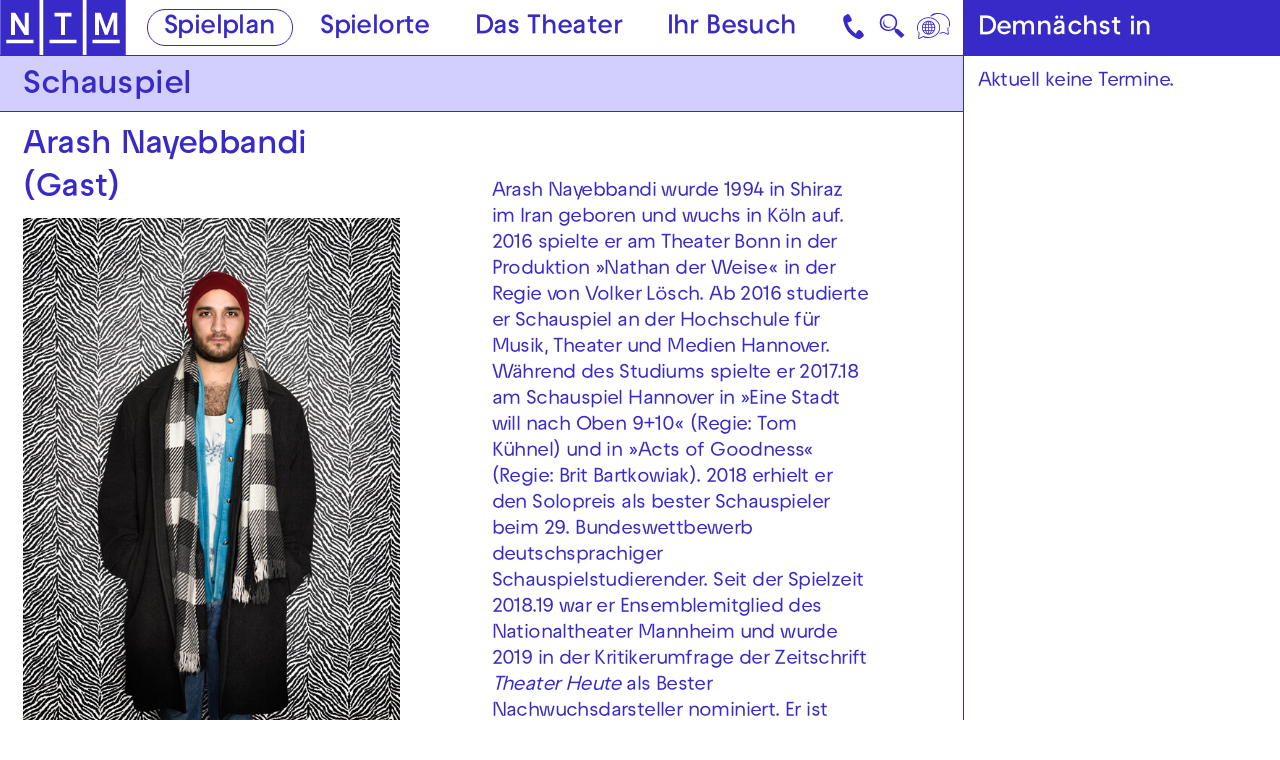

--- FILE ---
content_type: text/html; charset=utf-8
request_url: https://www.nationaltheater-mannheim.de/spielplan/2023-02/der-gute-mensch-von-sezuan/585/arash-nayebbandi/
body_size: 39272
content:

<!DOCTYPE html>
<html lang="de" class="no-js">

<head><meta charset="utf-8" /><title>
	Arash Nayebbandi (Gast) | Nationaltheater Mannheim
</title><meta name="description" content="Arash Nayebbandi (Gast)" /><meta name="keywords" content="Oper, Schauspiel, Tanz, Konzert, Junges NTM, Theater, Spielplan, Arash Nayebbandi (Gast)" /><meta http-equiv="X-UA-Compatible" content="IE=edge">
<meta name="viewport" content="width=device-width, initial-scale=1.0, minimum-scale=1.0, maximum-scale=1.0, user-scalable=0">

<link rel="apple-touch-icon" sizes="180x180" href="/apple-touch-icon.png">
<link rel="icon" type="image/png" sizes="32x32" href="/favicon-32x32.png">
<link rel="icon" type="image/png" sizes="16x16" href="/favicon-16x16.png">
<link rel="manifest" href="/site.webmanifest">
<link rel="mask-icon" href="/safari-pinned-tab.svg" color="#382ac7">
<meta name="msapplication-TileColor" content="#ffffff">
<meta name="theme-color" content="#382ac7">

<!-- meta tags for seo -->
<meta name="author" content="Nationaltheater Mannheim" />
<meta name="generator" content="spiritec WebCMS für Opernhäuser und Theater" />
<meta name="robots" content="index, follow" />
<meta property="og:locale" content="de" />
<meta property="og:url" content="https://www.nationaltheater-mannheim.de/menschen/arash-nayebbandi/" />
<meta property="og:image" content="https://www.nationaltheater-mannheim.de/content-images/socialmediashare/b12ee3862175e8b9f924e1e65e170fd5/140/s_nayebbandi_dsc_5529_bearbeitet.jpg" />
<link rel="canonical" href="https://www.nationaltheater-mannheim.de/menschen/arash-nayebbandi/" />
<link href="/resources/css-bundles/all?v=maSajMRkFUrSs-4C3g0F5nV0-aj5Sh9-mV2hTwl8VIA1" rel="stylesheet"/>


<script src="/js-bundles/head?v=buRUOvww_pJRsJwDFKplUvPsXxHbV7TuxXr5BLvuxTs1"></script>

<script>
    var SYSTEMURLBASE = '/';
    var CALLBACKURLBASE = '/callbacks/';
    var RESOURCES = {
        "IMAGE_ENLARGE": "Vergr&#246;&#223;ern",
        "IMAGE_REDUCE": "Verkleinern",
        "PRESSCART_ERROR_EMAIL": "Bitte geben Sie Ihre E-Mail-Adresse an.",
        "PRESSCART_ERROR_EDITORIALDEPARTMENT": "Bitte geben Sie Ihre Redaktion an.",
        "PRESSCART_FEEDBACK_DOCUMENTSSENT": "Ihre Pressemappe wurde Ihnen per E-Mail an die angegebene Adresse zugestellt.",
        "PRESSCART_REMOVEFROMCART": "Auswahl aufheben"
    };
    var PARAMETERNAMES = {
        "SEARCHTERM": "suchbegriff",
        "SEARCHPAGE": "seite"
    };
</script>

<script>
    window.spiritecApi.log = function () {}
</script>
</head>
<body id="ctl00_BodyElement" class="ua-chrome dev-desktoppc os-macos">
    <script>document.documentElement.className = document.documentElement.className.replace(/\bno-js\b/, 'js');</script>
    <a id="top"></a>

    <nav class="accessabilitynavi" aria-label="Direktsprungmarken">
    <a href="#mainnavigation" target="_self">Zur Hauptnavigation springen</a>
    <a href="#main" target="_self">Zum Hauptinhalt springen</a>
    <a href="#footer" target="_self">Zum Footer springen</a>
</nav>    

    <div id="js-popup-hook" style="display: none;"></div>
    
    <div class="fullsize personGallery">

    <div class="fullsize__overlay --pagecolor-background"></div>
    
    <a href="#" class="fullsize__close"></a>
    <a href="#" class="fullsize__control fullsize__control--prev" aria-label="Vorheriges anzeigen"></a>
    <a href="#" class="fullsize__control fullsize__control--next" aria-label="Nächstes anzeigen"></a>

    <div class="fullsize__viewport">
        
        <div class="fullsize__strip"><div class="fullsize__item --pagecolor-background mediaGalleryItem-Image-ProductionGallery-58-" data-item-name="mediaGalleryItem-Image-ProductionGallery-58-"><div class="fullsize__media"><div class="fullsize__image js-medialoader js-medialoader-set-as-background" data-medialoader-trigger="personGallery" data-image-url="https://www.nationaltheater-mannheim.de/content-images/image720/943bb81f862fcd256ceb0931f4346552/256/12701_tantaliden_01.jpg" data-size-calculation-func="getFullsizeItemSize"><div class="fullsize__media--image-medialoader-animation"></div><noscript><img src="https://www.nationaltheater-mannheim.de/content-images/image720/943bb81f862fcd256ceb0931f4346552/256/12701_tantaliden_01.jpg" alt="" width="1046" height="720"></noscript></div>    </div><!-- fullsize__media -->

<div class="fullsize__caption mediaGalleryItem-Image-ProductionGallery-58-">    <div class="fullsize__countdisplay">
        <span class="fullsize__currentslide"></span>
        <span class="fullsize__totalslides"></span>
    </div>
    <div class="fullsize__captiontext">                Tala Al-Deen, Eddie Irle, Arash Nayebbandi (v.l.n.r.)<br>                        Foto: Christian Kleiner<br>            </div>
</div><!-- // fullsize__itemcaption -->

</div><!-- // fullsize__item --><div class="fullsize__item --pagecolor-background mediaGalleryItem-Image-ProductionGallery-84-" data-item-name="mediaGalleryItem-Image-ProductionGallery-84-"><div class="fullsize__media"><div class="fullsize__image js-medialoader js-medialoader-set-as-background" data-medialoader-trigger="personGallery" data-image-url="https://www.nationaltheater-mannheim.de/content-images/image720/858993f3f3b60775ee2621650e5e478a/286/16636_sickofsickfried_foto__christiankleiner_1.jpg" data-size-calculation-func="getFullsizeItemSize"><div class="fullsize__media--image-medialoader-animation"></div><noscript><img src="https://www.nationaltheater-mannheim.de/content-images/image720/858993f3f3b60775ee2621650e5e478a/286/16636_sickofsickfried_foto__christiankleiner_1.jpg" alt="" width="1029" height="720"></noscript></div>    </div><!-- fullsize__media -->

<div class="fullsize__caption mediaGalleryItem-Image-ProductionGallery-84-">    <div class="fullsize__countdisplay">
        <span class="fullsize__currentslide"></span>
        <span class="fullsize__totalslides"></span>
    </div>
    <div class="fullsize__captiontext">                Arash Nayebbandi<br>                        Foto: Christian Kleiner<br>            </div>
</div><!-- // fullsize__itemcaption -->

</div><!-- // fullsize__item --></div><!-- // fullsize__strip -->

    </div><!-- // fullsize__viewport -->

</div><!-- // fullsize personGallery -->

<script>

window.componentInitialization.registerReadyEvent(function() {
    if ($('.fullsize.personGallery').length > 0) {
        $('.fullsize.personGallery').spiritecFullsize();
    }

});
</script>


    <div class="sidebar">
        <div class="sidebar__loading"></div>
        <a href="#" class="sidebar__close"></a>
        <div class="sidebar__viewport">
            <div class="sidebar__content"></div>
        </div>
    </div>

    <div id="ctl00_PageWrapperElement" class="page-wrapper">

        <header class="page-header js-marker-schedule-viewport-top" role="banner">

    <a href="/" class="header__logo" aria-label="Zur Startseite des NTM"></a>

    <div class="header__mainmenu">
        <nav class="navigation-main" role="navigation" id="mainnavigation" aria-label="Hauptnavigation">
            <ul class="menu1"><li data-menu="108" class="level1 first selected menu-module-identifier-schedule menu-module-identifier-season"><a href="/spielplan/" class="link-1" data-menu="108">Spielplan</a></li><li data-menu="109" class="level1"><a href="/spielorte/" class="link-1" data-menu="109">Spielorte</a></li><li data-menu="110" class="level1 has-subitems"><a href="/das-theater/" class="link-1" data-menu="110" aria-expanded="false" aria-controls="nav-110">Das Theater</a></li><li data-menu="111" class="level1 last has-subitems"><a href="/ihr-besuch/" class="link-1" data-menu="111" aria-expanded="false" aria-controls="nav-111">Ihr Besuch</a></li></ul>
        </nav>
    </div>

    <a href="#" class="mainmenumobile__toggle" aria-label="Hauptmenü öffnen"></a>
    
    <a href="https://www.nationaltheater-mannheim.de/ihr-besuch/kontaktuebersicht-und-anreise/" class="header__contact" aria-label="Kontakt"></a>

    <a href="#" class="header__search menu-module-identifier-search" aria-label="Suche">🔍</a>

        <div class="header__language">
        <a href="#" class="header__languagetoggle" aria-label="Sprache"></a>
        <div class="header__languagepopup">
            <a class="header__languagelink" rel="alternate" hreflang="en" href="/en-en/">Eng</a>            <a class="header__languagelink" rel="alternate" hreflang="tr" href="/tr-tr/">Türk</a>            <a class="header__languagelink" rel="alternate" hreflang="uk" href="/ukr-ukr/">Ukr</a>            <a class="header__languagelink" rel="alternate" hreflang="pl" href="/pl-pl/">Pol</a>            <a class="header__languagelink" rel="alternate" hreflang="ar" href="/ar-ar/">AR</a>            <a class="header__languagelink" rel="alternate" hreflang="fa" href="/fa-fa/">FA</a>        </div>
    </div>
    
</header>

<nav class="mainmenuoverlay" id="nav-110" data-menu="110" aria-label="Das Theater-Menü" aria-hidden="true">
    <div class="mainmenuoverlay__inner">
        <button type="button" class="mainmenuoverlay__close">Menü schließen</button>
        <div class="mainmenuoverlay__row">
            <div class="mainmenuoverlay__left">
                <ul class="menu1"><li data-menu="118" class="level1 first has-subitems menu-module-identifier-menu-highlighted"><a href="/das-theater/oper/" class="link-1" data-menu="118">Oper</a></li><li data-menu="119" class="level1 has-subitems menu-module-identifier-menu-highlighted"><a href="/das-theater/schauspiel/" class="link-1" data-menu="119">Schauspiel</a></li><li data-menu="120" class="level1 menu-module-identifier-menu-highlighted"><a href="/das-theater/tanz/" class="link-1" data-menu="120">Tanz</a></li><li data-menu="121" class="level1 menu-module-identifier-menu-highlighted"><a href="/das-theater/junges-ntm/" class="link-1" data-menu="121">Junges NTM</a></li><li data-menu="122" class="level1 has-subitems menu-module-identifier-menu-highlighted"><a href="/das-theater/generalsanierung/" class="link-1" data-menu="122">Generalsanierung</a></li><li data-menu="240" class="level1 last has-subitems menu-module-identifier-menu-highlighted"><a href="/das-theater/festivals/" class="link-1" data-menu="240">Festivals</a></li></ul>
            </div>
            <div class="mainmenuoverlay__right">
                <ul class="menu1"><li data-menu="129" class="level1 first has-subitems"><a href="/das-theater/mitmachen/" class="link-1" data-menu="129">Mitmachen</a></li><li data-menu="259" class="level1"><a href="/das-theater/kunst-vermittlung-am-jungen-ntm/" class="link-1" data-menu="259">Kunst &amp; Vermittlung am Jungen NTM</a></li><li data-menu="130" class="level1"><a href="/das-theater/theater-und-schule/" class="link-1" data-menu="130">Theater &amp; Schule</a></li><li data-menu="123" class="level1 has-subitems"><a href="/das-theater/ueber-das-ntm/" class="link-1" data-menu="123">&#220;ber das NTM</a></li><li data-menu="388" class="level1"><a href="/das-theater/ueber-das-ntm/partner-und-foerderer/" class="link-1" data-menu="388">Partner und F&#246;rderer</a></li><li data-menu="124" class="level1"><a href="/das-theater/ensemble-und-mitarbeiterinnen/" class="link-1" data-menu="124">Ensemble &amp; Mitarbeiter*innen</a></li><li data-menu="127" class="level1 last"><a href="/das-theater/jobs/" class="link-1" data-menu="127">Jobs</a></li></ul>
            </div>
        </div>
        <div class="mainmenuoverlay__row" aria-label="Weiterführende Links">
            <div class="mainmenuoverlay__bottomleft">
                                <a href="/das-theater/generalsanierung/spendenkampagne-2324/" class="mainmenuoverlay__eyecatcherlink">
                                                            <div class="mainmenuoverlay__eyecatcherimage" style="background-image: url(https://www.nationaltheater-mannheim.de/content-images/content/a03e22a9b96e4b2a9a8a4d0ece6a9656/16998/spendenaktion_gelb_01.jpg);" alt=""></div>
                                                                            </a>
                            </div>

            <div class="mainmenuoverlay__bottomright">
                <div class="mainmenuoverlay__linklist">
                    <ul>
                        <li class="link link--layout-hand-left"><a href="tel:+49621 1680 150" class="link__link">Kartentelefon NTM 0621 1680 150</a></li>
                        <li class="link"><a href="tel:+49621 1680 160" class="link__link">Abo-Telefon 0621 1680 160</a></li>
                        <li class="link"><a href="tel:+49621 1680 302" class="link__link">Kartentelefon Junges NTM 0621 1680 302</a></li>
                    </ul>
                </div>
            </div>
        </div>
    </div>
</nav>
<nav class="mainmenuoverlay" id="nav-111" data-menu="111" aria-label="Ihr Besuch-Menü" aria-hidden="true">
    <div class="mainmenuoverlay__inner">
        <button type="button" class="mainmenuoverlay__close">Menü schließen</button>
        <div class="mainmenuoverlay__row">
            <div class="mainmenuoverlay__left">
                <ul class="menu1"><li data-menu="112" class="level1 first menu-module-identifier-menu-highlighted"><a href="/ihr-besuch/karten/" class="link-1" data-menu="112">Karten &amp; Preise</a></li><li data-menu="113" class="level1 menu-module-identifier-menu-highlighted"><a href="/ihr-besuch/abonnements/" class="link-1" data-menu="113">Abonnements</a></li><li data-menu="265" class="level1 last menu-module-identifier-menu-highlighted"><a href="/ihr-besuch/gutscheine-und-geschenkideen/" class="link-1" data-menu="265">Gutscheine und Geschenkideen</a></li></ul>
            </div>
            <div class="mainmenuoverlay__right">
                <ul class="menu1"><li data-menu="116" class="level1 first"><a href="/ihr-besuch/kontaktuebersicht-und-anreise/" class="link-1" data-menu="116">Kontakt&#252;bersicht &amp; Anreise</a></li><li data-menu="146" class="level1"><a href="/ihr-besuch/barrierefreiheit-und-sprache/" class="link-1" data-menu="146"> Barrierefreiheit &amp; Sprache</a></li><li data-menu="142" class="level1"><a href="/ihr-besuch/blicke-hinter-die-kulissen/" class="link-1" data-menu="142">Blicke hinter die Kulissen</a></li><li data-menu="114" class="level1 last has-subitems"><a href="/ihr-besuch/downloads/" class="link-1" data-menu="114">Downloads</a></li></ul>
            </div>
        </div>
        <div class="mainmenuoverlay__row" aria-label="Weiterführende Links">
            <div class="mainmenuoverlay__bottomleft">
                                <a href="/das-theater/generalsanierung/spendenkampagne-2324/" class="mainmenuoverlay__eyecatcherlink">
                                                            <div class="mainmenuoverlay__eyecatcherimage" style="background-image: url(https://www.nationaltheater-mannheim.de/content-images/content/a03e22a9b96e4b2a9a8a4d0ece6a9656/16998/spendenaktion_gelb_01.jpg);" alt=""></div>
                                                                            </a>
                            </div>

            <div class="mainmenuoverlay__bottomright">
                <div class="mainmenuoverlay__linklist">
                    <ul>
                        <li class="link link--layout-hand-left"><a href="tel:+49621 1680 150" class="link__link">Kartentelefon NTM 0621 1680 150</a></li>
                        <li class="link"><a href="tel:+49621 1680 160" class="link__link">Abo-Telefon 0621 1680 160</a></li>
                        <li class="link"><a href="tel:+49621 1680 302" class="link__link">Kartentelefon Junges NTM 0621 1680 302</a></li>
                    </ul>
                </div>
            </div>
        </div>
    </div>
</nav>

<div class="mainmenumobile --hide-tablet-portrait-up">
    <div class="mainmenumobile__inner">
        <div class="mainmenumobile__head">
            <nav class="mainmenumobile__headnavi mainmenumobile__headnavi--left" aria-label="Metanavigation links">
                <ul class="menu1"><li data-menu="243" class="level1 first"><a href="/presse/" class="link-1" data-menu="243">Presse</a></li><li data-menu="244" class="level1 last"><a href="/barrierefreiheit-und-sprache-link/" class="link-1" data-menu="244">Barrierefreiheit &amp; Sprache</a></li></ul>
            </nav>
            <nav class="mainmenumobile__headnavi mainmenumobile__headnavi--right" aria-label="Metanavigation rechts">
                <ul class="menu1"><li data-menu="241" class="level1 first"><a href="/impressum/" class="link-1" data-menu="241">Impressum</a></li><li data-menu="242" class="level1 last"><a href="/datenschutz/" class="link-1" data-menu="242">Datenschutz</a></li></ul>
            </nav>
        </div>

        <nav class="mainmenumobile__mainnavi" aria-label="Hauptnavigation">
            <ul class="menu1"><li data-menu="108" class="level1 first selected menu-module-identifier-schedule menu-module-identifier-season"><a href="/spielplan/" class="link-1" data-menu="108">Spielplan</a></li><li data-menu="109" class="level1"><a href="/spielorte/" class="link-1" data-menu="109">Spielorte</a></li><li data-menu="110" class="level1 has-subitems"><a href="/das-theater/" class="link-1" data-menu="110" aria-expanded="false" aria-controls="nav-110">Das Theater</a></li><li data-menu="111" class="level1 last has-subitems"><a href="/ihr-besuch/" class="link-1" data-menu="111" aria-expanded="false" aria-controls="nav-111">Ihr Besuch</a></li></ul>
        </nav>
        
                <div data-menu="110" class="mainmenumobile__itemwrapper js-marker-mainmenumobile-submenu">
            <div class="mainmenumobile__bubbles">
                <ul class="menu1"><li data-menu="118" class="level1 first has-subitems menu-module-identifier-menu-highlighted"><a href="/das-theater/oper/" class="link-1" data-menu="118">Oper</a></li><li data-menu="119" class="level1 has-subitems menu-module-identifier-menu-highlighted"><a href="/das-theater/schauspiel/" class="link-1" data-menu="119">Schauspiel</a></li><li data-menu="120" class="level1 menu-module-identifier-menu-highlighted"><a href="/das-theater/tanz/" class="link-1" data-menu="120">Tanz</a></li><li data-menu="121" class="level1 menu-module-identifier-menu-highlighted"><a href="/das-theater/junges-ntm/" class="link-1" data-menu="121">Junges NTM</a></li><li data-menu="122" class="level1 has-subitems menu-module-identifier-menu-highlighted"><a href="/das-theater/generalsanierung/" class="link-1" data-menu="122">Generalsanierung</a></li><li data-menu="240" class="level1 last has-subitems menu-module-identifier-menu-highlighted"><a href="/das-theater/festivals/" class="link-1" data-menu="240">Festivals</a></li></ul>
            </div>
            <div class="mainmenumobile__list">
                <ul class="menu1"><li data-menu="129" class="level1 first has-subitems"><a href="/das-theater/mitmachen/" class="link-1" data-menu="129">Mitmachen</a></li><li data-menu="259" class="level1"><a href="/das-theater/kunst-vermittlung-am-jungen-ntm/" class="link-1" data-menu="259">Kunst &amp; Vermittlung am Jungen NTM</a></li><li data-menu="130" class="level1"><a href="/das-theater/theater-und-schule/" class="link-1" data-menu="130">Theater &amp; Schule</a></li><li data-menu="123" class="level1 has-subitems"><a href="/das-theater/ueber-das-ntm/" class="link-1" data-menu="123">&#220;ber das NTM</a></li><li data-menu="388" class="level1"><a href="/das-theater/ueber-das-ntm/partner-und-foerderer/" class="link-1" data-menu="388">Partner und F&#246;rderer</a></li><li data-menu="124" class="level1"><a href="/das-theater/ensemble-und-mitarbeiterinnen/" class="link-1" data-menu="124">Ensemble &amp; Mitarbeiter*innen</a></li><li data-menu="127" class="level1 last"><a href="/das-theater/jobs/" class="link-1" data-menu="127">Jobs</a></li></ul>
            </div>
        </div>
                <div data-menu="111" class="mainmenumobile__itemwrapper js-marker-mainmenumobile-submenu">
            <div class="mainmenumobile__bubbles">
                <ul class="menu1"><li data-menu="112" class="level1 first menu-module-identifier-menu-highlighted"><a href="/ihr-besuch/karten/" class="link-1" data-menu="112">Karten &amp; Preise</a></li><li data-menu="113" class="level1 menu-module-identifier-menu-highlighted"><a href="/ihr-besuch/abonnements/" class="link-1" data-menu="113">Abonnements</a></li><li data-menu="265" class="level1 last menu-module-identifier-menu-highlighted"><a href="/ihr-besuch/gutscheine-und-geschenkideen/" class="link-1" data-menu="265">Gutscheine und Geschenkideen</a></li></ul>
            </div>
            <div class="mainmenumobile__list">
                <ul class="menu1"><li data-menu="116" class="level1 first"><a href="/ihr-besuch/kontaktuebersicht-und-anreise/" class="link-1" data-menu="116">Kontakt&#252;bersicht &amp; Anreise</a></li><li data-menu="146" class="level1"><a href="/ihr-besuch/barrierefreiheit-und-sprache/" class="link-1" data-menu="146"> Barrierefreiheit &amp; Sprache</a></li><li data-menu="142" class="level1"><a href="/ihr-besuch/blicke-hinter-die-kulissen/" class="link-1" data-menu="142">Blicke hinter die Kulissen</a></li><li data-menu="114" class="level1 last has-subitems"><a href="/ihr-besuch/downloads/" class="link-1" data-menu="114">Downloads</a></li></ul>
            </div>
        </div>
                
    </div>
</div>

<div class="search js-marker-search-form js-marker-popup">

    <div class="search__form js-marker-form">
        <div class="search__inputwrapper">
            <input type="text" class="search__textfield" name="searchterm" placeholder="">
            <input type="submit" value="Suchen" class="search__button js-marker-search-form-send">
            <button type="button" class="search__close"></button>
        </div>

        <div class="search__resultwrapper js-marker-search-result-container">
            <div class="preloading-loader-animation"></div>
            <div class="search__resultcontent js-marker-search-result-content"></div>
        </div>
    </div>

    <div class="search__sitemap">
        <div class="sitemap --margintop-none --marginbottom-standard">    <nav class="sitemap__inner" aria-label="Sitemap-Navigation">                </nav></div>            
    </div>

</div>



        <main class="page-content" role="main" id="main">
            
                    <div class="pagecols">                    <div class="pagecols__main">                        <div class="pagecols__inner">            <div class="headline headline--size-h2-bar headline--align-left headline--bgcolor-lightblue headline--direction-default --margintop-none --marginbottom-small"    >            <h2 class="headline__headline headline__headline--bar">    Schauspiel        </h2>        </div>        <div class="twocol --margintop-none --marginbottom-none">    <div class="twocol__col">                            <div class="section section--twocol section--indentation-right --margintop-none --marginbottom-none">                    <div class="section__content">            <div class="personname headline headline--size-h3 --margintop-none --marginbottom-xsmall">
    <h1 class="headline__headline">Arash Nayebbandi (Gast)</h1>
</div>
<div class="personimage image --margintop-none --marginbottom-standard">
    <img src="/blank-image/blank_521_720.png" alt="Arash Nayebbandi vor einer Zebra-Tapete" class="image__image js-medialoader" data-image-url="https://www.nationaltheater-mannheim.de/content-images/image720/b12ee3862175e8b9f924e1e65e170fd5/140/s_nayebbandi_dsc_5529_bearbeitet.jpg" alt="" width="521" height="720">
    <noscript><img src="https://www.nationaltheater-mannheim.de/content-images/image720/b12ee3862175e8b9f924e1e65e170fd5/140/s_nayebbandi_dsc_5529_bearbeitet.jpg" alt="" width="521" height="720" alt="Arash Nayebbandi vor einer Zebra-Tapete" class="image__image"></noscript>
    </div>
                    </div>                </div>                </div>    <div class="twocol__col">                            <div class="section section--twocol section--indentation-right --margintop-none --marginbottom-none">                    <div class="section__content">            <div class="spacer spacer--size-standard"></div>            <div class="richtext richtext--textdecoration-default richtext--size-default richtext--bulletpointlayout-default richtext--direction- --margintop-standard --marginbottom-standard"  >    Arash Nayebbandi wurde 1994 in Shiraz im Iran geboren und wuchs in Köln auf. 2016 spielte er am Theater Bonn in der Produktion »Nathan der Weise« in der Regie von Volker Lösch. Ab 2016 studierte er Schauspiel an der Hochschule für Musik, Theater und Medien Hannover. Während des Studiums spielte er 2017.18 am Schauspiel Hannover in »Eine Stadt will nach Oben 9+10« (Regie: Tom Kühnel) und in »Acts of Goodness« (Regie: Brit Bartkowiak). 2018 erhielt er den Solopreis als bester Schauspieler beim 29. Bundeswettbewerb deutschsprachiger Schauspielstudierender. Seit der Spielzeit 2018.19 war er Ensemblemitglied des Nationaltheater Mannheim und wurde 2019 in der Kritikerumfrage der Zeitschrift <i>Theater Heute</i> als Bester Nachwuchsdarsteller nominiert. Er ist Stipendiat der Studienstiftung des deutschen Volkes. Seit der Spielzeit 2023.24 ist Nayebbandi im Ensemble des Schauspiels Frankfurt und spielt weiter als Gast am NTM.<br></div>                            </div>                </div>                </div></div>            <div class="gallery --margintop-none --marginbottom-standard">
    <div class="gallery__screen">
        <a href="#" class="gallery__control gallery__control--prev" aria-label="Vorherige anzeigen"></a>
        <a href="#" class="gallery__control gallery__control--next" aria-label="Nächste anzeigen"></a>

        <div class="gallery__viewport">
            <div class="gallery__strip">
<a href="#" class="gallery__itemlink js-marker-gallery" data-gallery-name="personGallery" data-item-name="mediaGalleryItem-Image-ProductionGallery-58-">
    <div class="gallery__item js-medialoader" data-image-url="https://www.nationaltheater-mannheim.de/content-images/image720/943bb81f862fcd256ceb0931f4346552/256/12701_tantaliden_01.jpg" data-image-alt="Arash Nayebbandi singt in ein Mikrofon, Tala Al-Deen und Eddie Irle sind im Hintergrund"><div class="preloading-loader-animation"></div><img class="gallery__image" src="/blank-image/blank_1046_720.png" width="1046" height="720"/><noscript><img src="https://www.nationaltheater-mannheim.de/content-images/image720/943bb81f862fcd256ceb0931f4346552/256/12701_tantaliden_01.jpg" alt="" width="1046" height="720"></noscript></div></a>
<a href="#" class="gallery__itemlink js-marker-gallery" data-gallery-name="personGallery" data-item-name="mediaGalleryItem-Image-ProductionGallery-84-">
    <div class="gallery__item js-medialoader" data-image-url="https://www.nationaltheater-mannheim.de/content-images/image720/858993f3f3b60775ee2621650e5e478a/286/16636_sickofsickfried_foto__christiankleiner_1.jpg" data-image-alt="Arash Nayebbandi spielt E-Gitarre, er hat den Mund ge&#246;ffnet und seine Zunge h&#228;ngt heraus."><div class="preloading-loader-animation"></div><img class="gallery__image" src="/blank-image/blank_1029_720.png" width="1029" height="720"/><noscript><img src="https://www.nationaltheater-mannheim.de/content-images/image720/858993f3f3b60775ee2621650e5e478a/286/16636_sickofsickfried_foto__christiankleiner_1.jpg" alt="" width="1029" height="720"></noscript></div></a>

            </div>
        </div>
        <div class="gallery__dotnavi"></div>
    </div>
</div>
                        </div>                    </div>                    <div class="pagecols__aside">                        <div class="pagecols__inner">            <div class="personnextperformances --margintop-none --marginbottom-standard">

    <div class="headline headline--aside headline--size-h3-bar headline--align-left headline--bgcolor-blue">
        <h3 class="headline__headline headline__headline--bar">Demnächst in</h3>
    </div>

    <div class="personnextperformances__content personnextperformances__content--no-dates">
        Aktuell keine Termine.
    </div>

</div>
                        </div>                    </div>                </div>            


        </main> <!-- page-content -->

        <footer class="page-footer" role="contentinfo" id="footer">
    <div class="page-outer">
        <div class="footer__inner">

            <div class="footer__logowrapper">
                <a href="/" class="footer__logo" aria-label="Zur Startseite des NTM"></a>
            </div>

            <div class="footer__colwrapper">
                <div class="footer__left">
                    <div class="footer__infoitem">
                        <h2 class="footer__headline">Kartentelefon</h2>
                        <a href="tel:+496211680150" class="footer__infolink">0621 1680 150</a>
                    </div>
                    <div class="footer__infoitem">
                        <h2 class="footer__headline">Abo-Service</h2>
                        <a href="tel:+496211680160" class="footer__infolink">0621 1680 160</a>
                    </div>
                </div>
                <div class="footer__service">
                    <h2 class="footer__headline">Service</h2>
                    <div class="footer__menu">
                        <ul class="menu1"><li data-menu="100" class="level1 first"><a href="/presse/" class="link-1" data-menu="100">Presse</a></li><li data-menu="263" class="level1"><a href="/newsletter/" class="link-1" data-menu="263">Newsletter</a></li><li data-menu="203" class="level1"><a href="/ihr-besuch/barrierefreiheit-und-sprache/" class="link-1" data-menu="203">Barrierefreiheit &amp; Sprache</a></li><li data-menu="267" class="level1 last"><a href="/ihr-besuch/kontaktuebersicht-und-anreise/" class="link-1" data-menu="267">Kontakte &amp; Anreise </a></li></ul>
                    </div>
                </div>
                <div class="footer__socialmedia">
                    <h2 class="footer__headline">Social Media</h2>
                    <div class="footer__menu">
                        <ul class="menu1"><li data-menu="103" class="level1 first"><a href="https://www.instagram.com/nationaltheater.mannheim.ntm" class="link-1" target="_blank" data-menu="103">Instagram</a></li><li data-menu="104" class="level1"><a href="https://www.instagram.com/jungesntm/" class="link-1" target="_blank" data-menu="104">Instagram JNTM</a></li><li data-menu="306" class="level1"><a href="https://www.instagram.com/nationaltheatermannheim_tanz/" class="link-1" target="_blank" data-menu="306">Instagram NTM Tanz</a></li><li data-menu="105" class="level1"><a href="https://www.facebook.com/nationaltheater.mannheim/" class="link-1" target="_blank" data-menu="105">Facebook</a></li><li data-menu="249" class="level1"><a href="https://www.facebook.com/JungesNTM" class="link-1" target="_blank" data-menu="249">Facebook JNTM</a></li><li data-menu="307" class="level1"><a href="https://www.facebook.com/groups/thosstanzkompanie" class="link-1" target="_blank" data-menu="307">Facebook NTM Tanz</a></li><li data-menu="107" class="level1 last"><a href="https://youtube.com/user/NationaltheaterMA" class="link-1" target="_blank" data-menu="107">YouTube</a></li></ul>
                    </div>
                </div>
            </div>

            <div class="footer__footernavi">
                <ul class="menu1"><li data-menu="97" class="level1 first"><a href="/impressum/" class="link-1" data-menu="97">Impressum</a></li><li data-menu="98" class="level1"><a href="/datenschutz/" class="link-1" data-menu="98">Datenschutz</a></li><li data-menu="248" class="level1"><a href="/agb/" class="link-1" data-menu="248">AGB</a></li><li data-menu="251" class="level1"><a href="/erklaerung-zur-barrierefreiheit/" class="link-1" data-menu="251">Erkl&#228;rung zur Barrierefreiheit</a></li><li data-menu="294" class="level1 last"><a href="/intranet/anmeldung/" class="link-1" data-menu="294">Intranet</a></li></ul>

                
                            </div>

        </div>
    </div>
</footer>

<div class="consentmanager">

    <div class="consentmanager__content">
        <a href="#" class="consentmanager__close"></a>

        <div class="consentmanager__view consentmanager__view--overview">
            <div class="consentmanager__headline">Diese Webseite verwendet Cookies</div>

            <div class="consentmanager__text">
                Hinweistext 1 Lorem ipsum dolor sit amet, consetetur sadipscing elitr, sed diam nonumy eirmod tempor invidunt ut labore et dolore magna aliquyam erat, sed diam voluptua. At vero eos et accusam et justo duo dolores et ea rebum. Stet clita kasd gubergren, no sea takimata sanctus est Lorem ipsum dolor sit amet. Lorem ipsum dolor sit amet, consetetur sadipscing elitr, sed diam nonumy eirmod tempor invidunt ut labore et dolore magna aliquyam erat, sed diam voluptua. At vero eos et accusam et justo duo dolores et ea rebum. Stet clita kasd gubergren, no sea takimata sanctus est Lorem ipsum dolor sit amet.
            </div>

            <div class="consentmanager__actionwrapper">
                <div class="consentmanager__actionsleft">
                    <a href="#" class="button button--main consentmanager__action consentmanager__action--consent-all">Alle akzeptieren</a>
                    <!-- use if requested by customer --> <a href="#" class="button button--main consentmanager__action consentmanager__action--reject-all">Alle ablehnen</a>
                    <a href="#" class="button button--text consentmanager__action consentmanager__action--consent-onlyessential">Nur essenzielle Cookies</a>
                </div>
                <div class="consentmanager__actionsright">
                    <a href="#" class="button button--text consentmanager__action consentmanager__action--show-details">Einstellungen</a>
                </div>
            </div>
        </div>

        <div class="consentmanager__view consentmanager__view--details">
            <div class="consentmanager__headline">Diese Webseite verwendet Cookies</div>

            <div class="consentmanager__detailintro">Bitte w&#228;hlen:</div>

            <div class="consenttoggle">
                <input type="checkbox" class="consenttoggle__input" disabled checked id="consenttoggle-base" data-type="base">
                <div class="consenttoggle__toggle"></div>
                <div class="consenttoggle__titlewrapper">
                    <span class="consenttoggle__titleinner">
                        <label class="consenttoggle__title" for="consenttoggle-base">Essenzielle Cookies</label>
                        <a href="#" class="consenttoggle__arrow"></a>
                    </span>
                </div>
                <div class="consenttoggle__info">Lorem 1 ipsum dolor sit amet, consetetur sadipscing elitr, sed diam nonumy eirmod tempor invidunt ut labore et dolore magna aliquyam erat, sed diam voluptua. At vero eos et accusam et justo duo dolores et ea rebum. Stet clita kasd gubergren, no sea takimata sanctus est Lorem ipsum dolor sit amet.</div>
            </div>

            <div class="consenttoggle">
                <input type="checkbox" class="consenttoggle__input" id="consenttoggle-tracking" data-type="tracking">
                <div class="consenttoggle__toggle"></div>
                <div class="consenttoggle__titlewrapper">
                    <span class="consenttoggle__titleinner">
                        <label class="consenttoggle__title" for="consenttoggle-tracking">Tracking</label>
                        <a href="#" class="consenttoggle__arrow"></a>
                    </span>
                </div>
                <div class="consenttoggle__info">Lorem 2 ipsum dolor sit amet, consetetur sadipscing elitr, sed diam nonumy eirmod tempor invidunt ut labore et dolore magna aliquyam erat, sed diam voluptua. At vero eos et accusam et justo duo dolores et ea rebum. Stet clita kasd gubergren, no sea takimata sanctus est Lorem ipsum dolor sit amet.</div>
            </div>

            <div class="consenttoggle">
                <input type="checkbox" class="consenttoggle__input" disabled id="consenttoggle-without-data">
                <div class="consenttoggle__toggle"></div>
                <div class="consenttoggle__titlewrapper">
                    <span class="consenttoggle__titleinner">
                        <label class="consenttoggle__title" for="consenttoggle-without-data">Consenttoggle ohne Verknüpfung</label>
                        <a href="#" class="consenttoggle__arrow"></a>
                    </span>
                </div>
                <div class="consenttoggle__info">Nur als Beispiel, dass auch reine Pseudo-Consenttoggles möglich sind.</div>
            </div>

            <div class="consentmanager__text">
                Weiterer Hinweistext mit Verlinkung zur <a href="https://www.operamrhein.de/datenschutz" target="_blank" class="consentmanager__link">Datenschutzerklärung</a>.
            </div>

            <div class="consentmanager__actionwrapper">
                <div class="consentmanager__actionsleft">
                    <a href="#" class="button button--main consentmanager__action consentmanager__action--consent-all">Alle akzeptieren</a>
                    <!-- use if requested by customer --> <a href="#" class="button button--main consentmanager__action consentmanager__action--reject-all">Alle ablehnen</a>
                </div>
                <div class="consentmanager__actionsright">
                    <a href="#" class="button button--text consentmanager__action consentmanager__action--consent-selection">Auswahl speichern</a>
                </div>
            </div>
        </div>

    </div>
</div>

    </div> <!-- page-wrapper -->

    <script src="/js-bundles/footer?v=Rh09FqKFdazGWFeV9_RiKmHQbIiY0Zw-nEdRScN5mf81"></script>


<script>
    $(document).ready(function () { window.componentInitialization.triggerReadyEvent(); });
</script>


<!-- Copyright (c) 2000-2023 etracker GmbH. All rights reserved. -->
<!-- This material may not be reproduced, displayed, modified or distributed -->
<!-- without the express prior written permission of the copyright holder. -->
<!-- etracker tracklet 5.0 -->
<script type="text/javascript">
// var et_pagename = "";
// var et_areas = "";
// var et_tval = 0;
// var et_tsale = 0;
// var et_tonr = "";
// var et_basket = "";
</script>
<script id="_etLoader" type="text/javascript" charset="UTF-8" data-block-cookies="true" data-secure-code="f6VmS9" src="//code.etracker.com/code/e.js" async></script>
<!-- etracker tracklet 5.0 end -->


<script>
    var __consentManagerCookieDomain = 'nationaltheater-mannheim.de';
</script>

</body>
</html>
